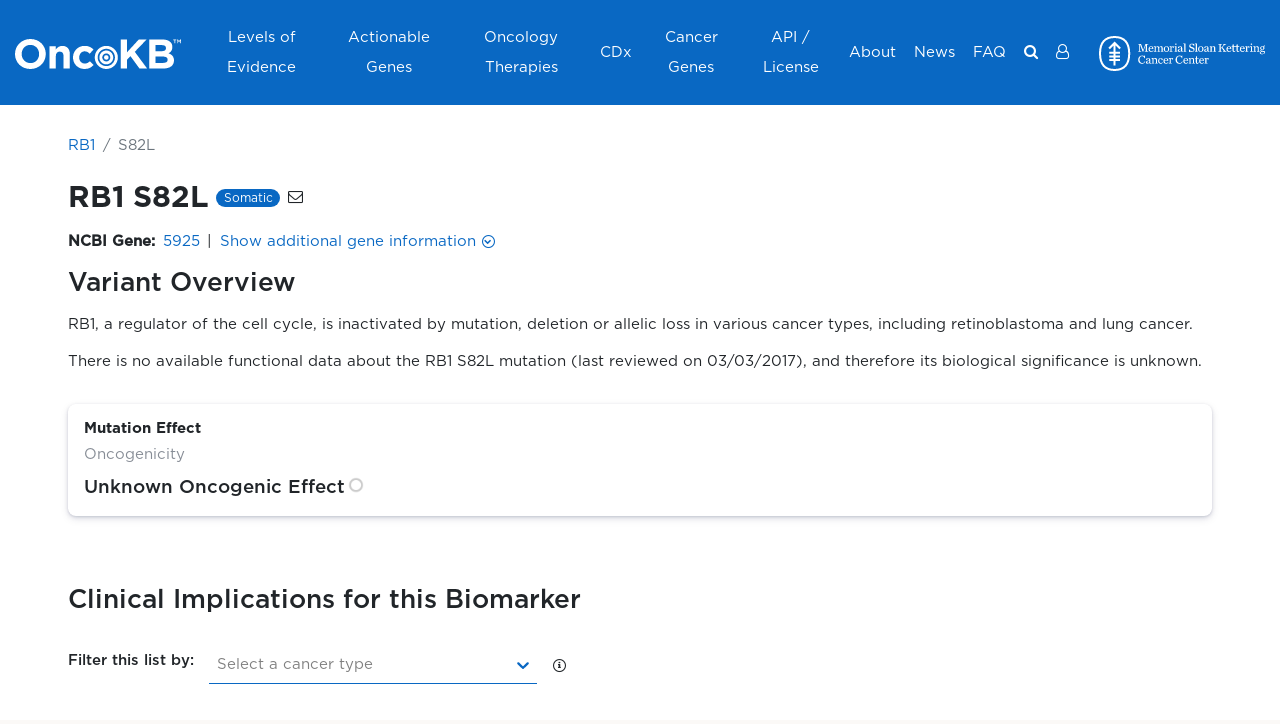

--- FILE ---
content_type: text/html
request_url: https://www.oncokb.org/gene/RB1/S82L
body_size: 2369
content:
<!doctype html> <html class=no-js lang=en dir=ltr> <head> <meta charset=utf-8> <meta http-equiv=X-UA-Compatible content="IE=edge"> <title>OncoKB™ - MSK's Precision Oncology Knowledge Base</title> <meta name=viewport content="width=device-width,initial-scale=1,shrink-to-fit=no"> <meta name=theme-color content=#0968c3> <meta name=keywords content="oncokb, oncology knowledge base, precision medicine, genomic, cancer"> <meta name=msapplication-TileColor content=#ffffff> <meta name=twitter:card content=summary_large_image> <meta name=twitter:site content=@oncokb> <meta name=twitter:title content="OncoKB™ - MSK's Precision Oncology Knowledge Base"> <meta name=twitter:description content="OncoKB™ is a precision oncology knowledge base developed at Memorial Sloan Kettering Cancer Center that contains biological and clinical information about genomic alterations in cancer."> <meta name=twitter:image content=https://www.oncokb.org/content/images/oncokb_summary.png?20251218> <meta name=twitter:url content=https://www.oncokb.org/ > <meta property=og:site_name content=OncoKB™> <meta property=og:type content=website> <meta property=og:url content=https://www.oncokb.org/ > <meta property=og:title content="OncoKB™ - MSK's Precision Oncology Knowledge Base"> <meta property=og:description content="OncoKB™ is a precision oncology knowledge base developed at Memorial Sloan Kettering Cancer Center that contains biological and clinical information about genomic alterations in cancer."> <meta property=og:image content=https://www.oncokb.org/content/images/oncokb_summary.png?20251218> <meta name=google-site-verification content=ibij2JbakmZzcd7E_bipKn1xrEM-fAewA1podDE11Jg /> <link rel=mask-icon href=content/images/favicon/safari-pinned-tab.svg color=#0968c3> <link rel=preload as=font href=content/Gotham-Light.otf type=font/otf crossorigin=anonymous /> <link rel=preload as=font href=content/Gotham-Book.otf type=font/otf crossorigin=anonymous /> <link rel=preload as=font href=content/Gotham-Medium.otf type=font/otf crossorigin=anonymous /> <link rel=preload as=font href=content/Gotham-Bold.otf type=font/otf crossorigin=anonymous /> <link rel=preload as=font href=content/Gotham-Black.otf type=font/otf crossorigin=anonymous /> <link rel=manifest href=manifest.webapp /> <link rel=stylesheet href=content/css/loading.css> <script type=text/plain data-category=analytics data-service="Google Analytics"> (function (w, d, s, l, i) {
        w[l] = w[l] || [];
        w[l].push({ 'gtm.start': new Date().getTime(), event: 'gtm.js' });
        var f = d.getElementsByTagName(s)[0],
          j = d.createElement(s),
          dl = l != 'dataLayer' ? '&l=' + l : '';
        j.async = true;
        j.src = 'https://www.googletagmanager.com/gtm.js?id=' + i + dl;
        f.parentNode.insertBefore(j, f);
      })(window, document, 'script', 'dataLayer', 'GTM-TLXCGKK'); </script> <base href=/ ><link href=content/vendors.51bf68384eae4f72d96a.css rel=stylesheet><link href=content/main.51bf68384eae4f72d96a.css rel=stylesheet></head> <body> <!--[if lt IE 9]>
        <p class="browserupgrade">You are using an <strong>outdated</strong> browser. Please <a href="https://browsehappy.com/?locale=en">upgrade your browser</a> to improve your experience.</p>
    <![endif]--> <div id=root> <div class=app-loading> <div class=sk-circle> <div class="sk-circle1 sk-child"></div> <div class="sk-circle2 sk-child"></div> <div class="sk-circle3 sk-child"></div> <div class="sk-circle4 sk-child"></div> <div class="sk-circle5 sk-child"></div> <div class="sk-circle6 sk-child"></div> <div class="sk-circle7 sk-child"></div> <div class="sk-circle8 sk-child"></div> <div class="sk-circle9 sk-child"></div> <div class="sk-circle10 sk-child"></div> <div class="sk-circle11 sk-child"></div> <div class="sk-circle12 sk-child"></div> </div> </div> <div class=app-loading> <div id=oncokb-error style=display:none> <h1>An error has occurred :-(</h1> <h2>Usual error causes</h2> <ol> <li>You started the application from an IDE and you didn't run <code style=color:red>yarn start</code> or <code style=color:red>yarn run webpack:build</code>.</li> <li>You had a network error while running <code style=color:red>yarn install</code>. If you are behind a corporate proxy, it is likely that this error was caused by your proxy. Have a look at the OncoKB™ error logs, you will probably have the cause of the error.</li> <li>You installed a Node.js version that doesn't work with OncoKB™: please use an LTS (long-term support) version, as it's the only version we support.</li> </ol> <h2>Building the client side code again</h2> <p>If you want to go fast, run <code style=color:red>./mvnw</code> to build and run everything.</p> <p>If you want to have more control, so you can debug your issue more easily, you should follow the following steps:</p> <ol> <li>Install yarn dependencies with the command <code style=color:red>yarn install</code></li> <li>Build the client with the command <code style=color:red>yarn run webpack:build</code> or <code style=color:red>yarn start</code></li> <li>Start the server with <code style=color:red>./mvnw</code> or using your IDE</li> </ol> <h2>Getting more help</h2> <p> Please send us an email at <a href="mailto:contact@oncokb.org?subject=Cannot load the page" target=_blank rel="noopener noreferrer" title="Cannot load the page"> contact@oncokb.org </a> </p> </div> </div> </div> <noscript> <h1>You must enable javascript to view this page.</h1> </noscript> <script> /*<![CDATA[*/

      window.serverConfig = {"googleAnalyticsProjectId":"G-N7BBCM1KBN","sentryProjectId":"https:\/\/387bb103057b40659f3044069b7c0517@o76124.ingest.sentry.io\/1793966","enableAuth":true,"recaptchaProjectId":"symbolic-nation-320615","recaptchaSiteKey":"6LdTXvMhAAAAAN7kj4MRKX0fl_gXUv_IQbxARe6W","recaptchaThreshold":0.5};
      window.serverConfig.appProfile = "PROD";
      window.serverConfig.readonly = false;

      // the authentication is enabled by default.
      // this is inlined with server side setting and used when in screenshot tests
      if (window.serverConfig.enableAuth === undefined) {
        window.serverConfig.enableAuth = true;
      }

      // You are prohibited to use this token to access our API.
      // Please see our data access page for more information https://www.oncokb.org/apiAccess
      window.serverConfig.token = "2dc2650a-4abb-4c61-8226-d6a08606e5a8";

      // settings for local test
      if (!window.serverConfig.token && localStorage.pubWebToken) {
        window.serverConfig.token = localStorage.pubWebToken;
      }

      /*]]>*/ </script> <script> window.onload=function() {
            setTimeout(showError, 4000);
        };
        function showError() {
            var errorElm = document.getElementById('oncokb-error');
            if (errorElm && errorElm.style) {
                errorElm.style.display = 'block';
            }
        } </script> <script src=app/vendors.51bf68384eae4f72d96a.chunk.js></script><script src=app/main.51bf68384eae4f72d96a.bundle.js></script></body> </html> 